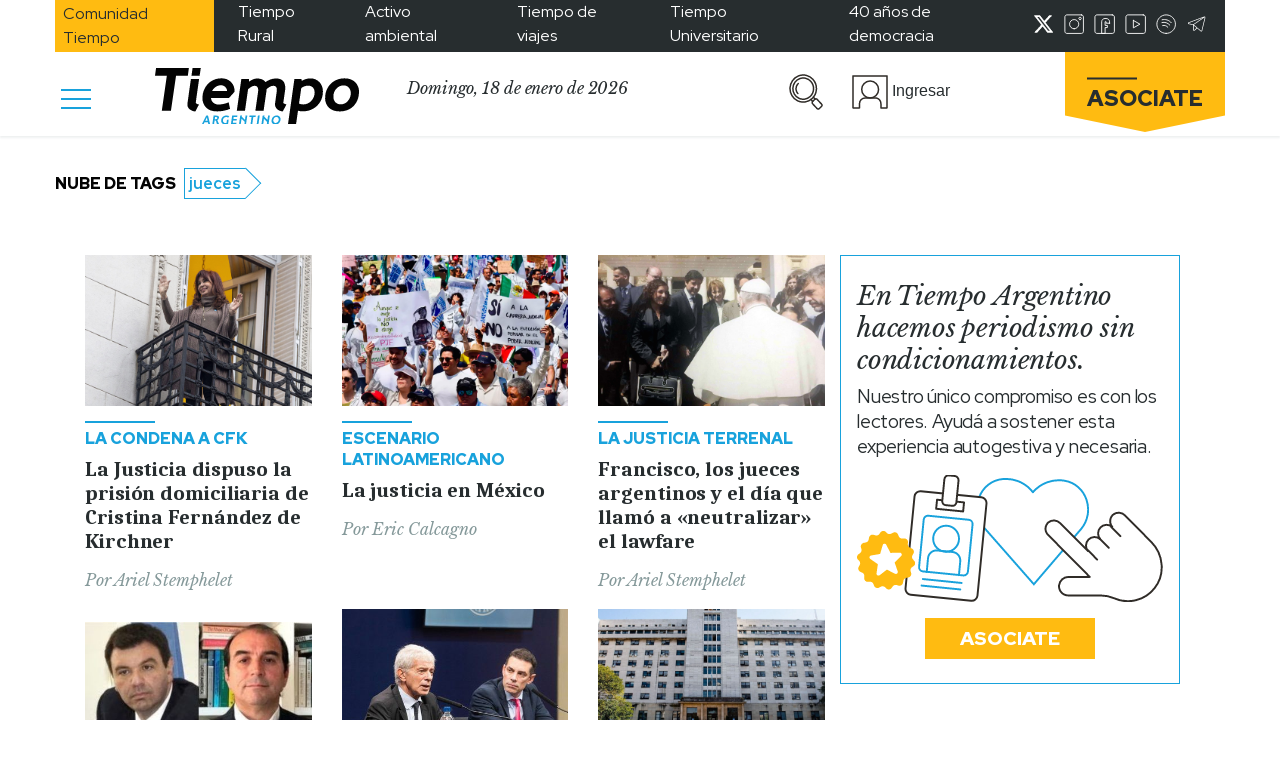

--- FILE ---
content_type: text/html; charset=utf-8
request_url: https://www.google.com/recaptcha/api2/aframe
body_size: 265
content:
<!DOCTYPE HTML><html><head><meta http-equiv="content-type" content="text/html; charset=UTF-8"></head><body><script nonce="wceo1zbuSV5Fc8g5AKwQuQ">/** Anti-fraud and anti-abuse applications only. See google.com/recaptcha */ try{var clients={'sodar':'https://pagead2.googlesyndication.com/pagead/sodar?'};window.addEventListener("message",function(a){try{if(a.source===window.parent){var b=JSON.parse(a.data);var c=clients[b['id']];if(c){var d=document.createElement('img');d.src=c+b['params']+'&rc='+(localStorage.getItem("rc::a")?sessionStorage.getItem("rc::b"):"");window.document.body.appendChild(d);sessionStorage.setItem("rc::e",parseInt(sessionStorage.getItem("rc::e")||0)+1);localStorage.setItem("rc::h",'1768755780011');}}}catch(b){}});window.parent.postMessage("_grecaptcha_ready", "*");}catch(b){}</script></body></html>

--- FILE ---
content_type: text/css
request_url: https://www.tiempoar.com.ar/wp-content/themes/tiempo-argentino/css/src/partes/micrositio.css
body_size: 1715
content:
:root {
  --ta-celeste: #16a1dc;
  --ta-gris-fondos: #ebf1f2;
  --ta-gris-imagen: #ebebeb;
  --ta-celeste-fondos: #ebf7fe;
  --ta-negro-texto: #252b2d;
  --ta-gris-subtexto: #849899;
  --ta-socios: #ffbb0f;
  --ta-socios-fondos: #ffe7a9;
  --ta-socios-fondos2: #fff4d8;
  --ta-espectaculos: #ce0d54;
  --ta-espectaculos-bg: #f9f2f6;
  --ta-cultura: #48b1a7;
  --ta-cultura-bg: #e0fbf9;
  --ta-deportes: #ee813c;
  --ta-deportes-bg: #fff3ec;
  --ta-ambiental: #5e852a;
  --ta-ambiental-bg: #f4f8ee;
  --ta-habitat: #ba5749;
  --ta-habitat-bg: #fff4f3;
  --ta-medios: #5d9dd6;
  --ta-medios-bg: #f3f9ff;
  --ta-malvinas: #0076bf;
}

@keyframes fadeIn {
  0% {
    opacity: 0;
  }
  100% {
    opacity: 1;
  }
}
.header-sticky-micrositio {
  display: none;
}
.header-sticky-micrositio.sticky {
  display: block;
  position: sticky;
  top: 0;
  width: 100%;
  background-color: white;
  z-index: 15;
  opacity: 1;
  animation-name: fadeIn;
  animation-timing-function: ease-in;
  animation-duration: 100ms;
}
.header-sticky-micrositio .header-content {
  padding: 5px 0;
}

.asociate-banner-micrositio {
  max-width: 35%;
}
.asociate-banner-micrositio .asociate-banner-content {
  top: 0;
  left: 0;
  transform: none;
}
.asociate-banner-micrositio .asociate-banner-content p {
  font-family: "Libre Baskerville";
  font-style: italic;
  font-weight: 400;
  font-size: 20px;
  text-decoration: underline;
}
.asociate-banner-micrositio .banner {
  max-width: 80%;
  margin: 0 auto;
}
.asociate-banner-micrositio .banner p {
  font-family: "Libre Baskerville";
  font-style: italic;
  font-weight: 400;
  margin: 0;
  font-size: 20px;
  line-height: 25px;
  letter-spacing: -0.2px;
}

.banner-micrositio {
  background-color: var(--ta-gris-fondos);
  box-shadow: 4px 4px 10px rgba(132, 152, 153, 0.4);
}
.banner-micrositio.sticky {
  width: 70%;
  box-shadow: none;
  background-color: transparent;
}
.banner-micrositio.sticky .topic-tag {
  height: 100%;
}
.banner-micrositio.sticky .topic-tag .content {
  width: 100%;
  height: 41.5px;
}
.banner-micrositio.sticky .topic-tag .content .hamburger-menu button span {
  background-color: white;
}
.banner-micrositio.sticky .topic-tag .content .title {
  text-align: left;
  margin-left: 10px;
}
.banner-micrositio.sticky .topic-tag .content .title h2 {
  margin: 0;
  font-size: 17px;
  text-transform: initial;
}
.banner-micrositio.sticky .topic-tag .triangle-right {
  width: 33.6px;
  height: 29.6px;
  transform: rotate(45deg) translate(-10.8px, 11px);
}
.banner-micrositio .topic-tag .content {
  font-family: "Caladea";
  font-style: normal;
  font-weight: 700;
  border-right: 1px solid transparent;
  font-size: 27px;
  height: 35px;
  letter-spacing: -1px;
  line-height: 31px;
  text-align: center;
  text-transform: uppercase;
  width: 80%;
  color: white;
  z-index: 10;
}
.banner-micrositio .topic-tag .content a:hover {
  color: #fff;
  text-decoration-color: #fff;
}
.banner-micrositio .topic-tag .content p {
  margin: 0;
  color: #fff;
  text-decoration-color: #fff;
}
.banner-micrositio .topic-tag .triangle-left,
.banner-micrositio .topic-tag .triangle-right {
  content: "";
  background-color: transparent;
  bottom: 0;
  width: 24.6px;
  height: 24.6px;
  transform: rotate(45deg) translate(-5.5px, 12px);
}
.banner-micrositio .topic-tag .triangle-left {
  transform: rotate(225deg) translate(-12.5px, 5px);
}

.slider-micrositio .carousel .carousel-item .carousel-caption {
  left: 5%;
  right: 5%;
}
.slider-micrositio .carousel .carousel-item .carousel-caption .separator {
  margin-top: 0;
}
.slider-micrositio .carousel .carousel-item .carousel-caption .category-title h4 {
  font-size: 12px;
  font-family: "Red Hat Display";
  font-style: normal;
  font-weight: 900;
}
.slider-micrositio .carousel .carousel-item .carousel-caption .title p {
  font-family: "Caladea";
  font-style: normal;
  font-weight: 700;
  font-size: 20px;
  letter-spacing: -0.5px;
  line-height: 22.5px;
}
.slider-micrositio .carousel .carousel-item .carousel-caption .author p {
  font-family: "Libre Baskerville";
  font-style: italic;
  font-weight: 400;
  font-size: 12px;
  line-height: 15px;
  color: var(--ta-gris-subtexto);
}
.slider-micrositio .carousel .carousel-indicators {
  z-index: 10;
}
.slider-micrositio .carousel .carousel-indicators li {
  width: 31px;
  height: 31px;
  text-indent: unset;
  background-color: transparent;
  border: 1px solid var(--ta-gris-subtexto);
}
.slider-micrositio .carousel .carousel-indicators li p {
  margin: 0;
  font-size: 19px;
  line-height: 25px;
  font-family: "Red Hat Display";
  font-style: normal;
  font-weight: 400;
}
.slider-micrositio .carousel .carousel-indicators li.active {
  /* background-color: var(--ta-negro-texto);
  color: white; */
  color: var(--ta-negro-texto);
  background-color: #fff;
  border: none;
}
.slider-micrositio .carousel .carousel-indicators li.active p {
  font-family: "Red Hat Display";
  font-style: normal;
  font-weight: 900;
}

@media (min-width: 400px) {
  .header-sticky-micrositio {
    display: none;
  }
  .header-sticky-micrositio.sticky {
    display: block;
    position: sticky;
    top: 0;
    width: 100%;
    background-color: white;
    z-index: 15;
    opacity: 1;
    animation-name: fadeIn;
    animation-timing-function: ease-in;
    animation-duration: 100ms;
  }
  .header-sticky-micrositio .banner-micrositio {
    background-color: var(--ta-gris-fondos);
    box-shadow: 4px 4px 10px rgba(132, 152, 153, 0.4);
  }
  .header-sticky-micrositio .banner-micrositio.sticky {
    width: 70%;
    box-shadow: none;
    background-color: transparent;
  }
  .header-sticky-micrositio .banner-micrositio.sticky .topic-tag {
    height: 100%;
  }
  .header-sticky-micrositio .banner-micrositio.sticky .topic-tag .content {
    width: 100%;
    height: 52.5px;
  }
  .header-sticky-micrositio .banner-micrositio.sticky .topic-tag .content .hamburger-menu button span {
    background-color: white;
  }
  .header-sticky-micrositio .banner-micrositio.sticky .topic-tag .content .title h2 {
    font-size: 25px;
    line-height: 23px;
  }
  .header-sticky-micrositio .banner-micrositio.sticky .topic-tag .triangle-right,
.header-sticky-micrositio .banner-micrositio.sticky .topic-tag .triangle-left {
    width: 40.6px;
    height: 36.6px;
    transform: rotate(45deg) translate(-11.8px, 13px);
  }
}
@media (min-width: 768px) {
  .slider-micrositio .carousel {
    position: relative;
  }
  .slider-micrositio .carousel .carousel-item {
    height: 400px;
  }
  .slider-micrositio .carousel .carousel-item .img-container {
    height: 100%;
  }
  .slider-micrositio .carousel .carousel-item .img-container img {
    position: absolute;
    object-fit: cover;
    top: 50%;
    left: 50%;
    transform: translate(-50%, -50%);
    min-height: 400px;
  }
  .slider-micrositio .carousel .carousel-item .img-container .overlay {
    width: 100%;
    height: 100%;
    background: linear-gradient(180deg, rgba(46, 42, 38, 0) 49.04%, #252b2d 86.07%);
    position: relative;
  }
  .slider-micrositio .carousel .carousel-item .carousel-caption {
    position: absolute;
  }
  .slider-micrositio .carousel .carousel-item .carousel-caption a {
    text-decoration-color: #fff !important;
    color: #fff !important;
  }
  .slider-micrositio .carousel .carousel-item .carousel-caption .separator {
    background-color: #f4f8ee;
  }
  .slider-micrositio .carousel .carousel-item .carousel-caption .category-title h4,
.slider-micrositio .carousel .carousel-item .carousel-caption .category-title p,
.slider-micrositio .carousel .carousel-item .carousel-caption .title h4,
.slider-micrositio .carousel .carousel-item .carousel-caption .title p,
.slider-micrositio .carousel .carousel-item .carousel-caption .author h4,
.slider-micrositio .carousel .carousel-item .carousel-caption .author p {
    color: white;
  }
  .slider-micrositio .carousel .carousel-indicators {
    position: absolute;
  }
  .slider-micrositio .carousel .carousel-indicators li p {
    color: var(--ta-gris-subtexto);
  }
  .slider-micrositio .carousel .carousel-indicators li.active {
    background-color: white;
  }
  .slider-micrositio .carousel .carousel-indicators li.active p {
    color: var(--ta-negro-texto);
  }
}
@media (min-width: 992px) {
  .header-sticky-micrositio.sticky {
    background-color: var(--ta-gris-fondos);
  }
  .header-sticky-micrositio.sticky .hamburger-and-logo {
    flex: 1;
  }
  .header-sticky-micrositio.sticky .hamburger-and-logo .hamburger-menu button span {
    background-color: var(--ta-negro-texto);
  }
  .header-sticky-micrositio.sticky .banner-micrositio {
    flex: 2;
    box-shadow: none;
  }
  .header-sticky-micrositio.sticky .banner-micrositio .topic-tag .content {
    height: 50px;
  }
  .header-sticky-micrositio.sticky .banner-micrositio .topic-tag .content p {
    margin: 0;
  }
  .header-sticky-micrositio.sticky .banner-micrositio .topic-tag .triangle-right,
.header-sticky-micrositio.sticky .banner-micrositio .topic-tag .triangle-left {
    width: 35.6px;
    height: 35.6px;
    transform: rotate(45deg) translate(-7.5px, 17px);
  }
  .header-sticky-micrositio.sticky .banner-micrositio .topic-tag .triangle-left {
    transform: rotate(225deg) translate(-18.5px, 8px);
  }
  .header-sticky-micrositio.sticky .search-and-profile {
    flex: 1;
  }

  .asociate-banner-micrositio .banner {
    max-width: 90%;
  }
  .asociate-banner-micrositio .banner p {
    font-size: 26px;
    line-height: 32px;
  }

  .header-micrositio .header-content .search-and-profile {
    flex: 1;
  }
  .header-micrositio .banner-micrositio .topic-tag {
    /* max-width: 50%; */
    margin: 0 auto;
    max-width: 1170px;
    width: 100%;
  }
  .header-micrositio .banner-micrositio .topic-tag .content {
    height: 50px;
    width: 100%;
  }
  .header-micrositio .banner-micrositio .topic-tag .triangle-right,
.header-micrositio .banner-micrositio .topic-tag .triangle-left {
    width: 35.6px;
    height: 35.6px;
    transform: rotate(45deg) translate(-7.5px, 17px);
    display: none;
  }
  .header-micrositio .banner-micrositio .topic-tag .triangle-left {
    transform: rotate(225deg) translate(-18.5px, 8px);
  }

  .slider-micrositio .carousel .carousel-item {
    height: 600px;
  }
  .slider-micrositio .carousel .carousel-item .img-container {
    height: 100%;
  }
  .slider-micrositio .carousel .carousel-item .img-container img {
    position: absolute;
    object-fit: cover;
    top: 50%;
    left: 50%;
    transform: translate(-50%, -50%);
    min-height: 600px;
  }
  .slider-micrositio .carousel .carousel-item .carousel-caption .category-title h4,
.slider-micrositio .carousel .carousel-item .carousel-caption .category-title p,
.slider-micrositio .carousel .carousel-item .carousel-caption .author h4,
.slider-micrositio .carousel .carousel-item .carousel-caption .author p {
    font-size: 16px;
    line-height: 20px;
  }
  .slider-micrositio .carousel .carousel-item .carousel-caption .title p {
    font-size: 39px;
    line-height: 45px;
  }
}
@media (min-width: 1200px) {
  .asociate-banner-micrositio .banner {
    display: flex;
    justify-content: center;
  }
}

.\32 0historias .triangle-left, .\32 0historias .triangle-right, .\32 0historias .banner-micrositio .content{
  background-color: var(--gray-dark) !important;
}

.\32 0historias .category-title h4 {color: var(--gray-dark);}

@media(max-width:600px){
  .\32 0historias .banner-micrositio .topic-tag .content {
    display: -webkit-box !important;line-height: 34px;overflow: hidden;
  }
  .slider-micrositio .carousel .carousel-item .carousel-caption .author p a {
    color: var(--ta-gris-subtexto) !important;
  }
}

.malvinas .triangle-left, .malvinas .triangle-right, .malvinas .banner-micrositio .content{
  background-color: var(--ta-malvinas) !important;
}

.malvinas .category-title h4 {color: var(--ta-malvinas);}

/*# sourceMappingURL=micrositio.css.map */


--- FILE ---
content_type: application/javascript; charset=utf-8
request_url: https://fundingchoicesmessages.google.com/f/AGSKWxXy0Qm6ni1n5eOvu9pwcpcTnNuRzQZh2Ey1QDhEmPKDRHIz-6Tu6K7CSUaL5VBZQBNP_tZECBL0TKZbYjKWIAdA0NN5_el8IPIw7UK1Yihp7VZmts4VTFg4awLpH9vp31p3dCXk5JAqOq7Coq_E15mn_e3IAfb3ci0D6IKsR_dHemfuu-BDja4YwjHU/_/ad_script./skybar_ad./adiframeanchor.&jumpstartadformat=/sliderad3.
body_size: -1290
content:
window['b8646fb8-b58d-4eb9-bcd2-8267eeb5d8d4'] = true;

--- FILE ---
content_type: image/svg+xml
request_url: https://www.tiempoar.com.ar/wp-content/themes/tiempo-argentino/markup/assets/images/twitter-grey-icon.svg
body_size: -140
content:
<svg width="29" height="26" viewBox="0 0 29 26" fill="none" xmlns="http://www.w3.org/2000/svg">
<path d="M1 20.3855C1 20.3855 8.902 27.3613 18.4771 22.6542C26.4177 18.7426 24.9119 8.61134 24.9119 8.61134L27.8333 5.61239H25.3495L27.5631 3.3045L23.8823 4.15203C23.8823 4.15203 21.3084 -0.176884 16.9713 1.80503C13.0332 3.57832 14.3974 8.32448 14.3974 8.32448C14.3974 8.32448 7.80807 11.4277 2.15827 4.21723C1.73207 5.35042 1.76316 6.60802 2.24481 7.71818C2.72646 8.82834 3.61998 9.70187 4.73221 10.1499H1.79792C1.79792 10.1499 1.66922 12.5491 5.65883 14.0616H2.67306C3.19304 15.2322 4.09459 16.1859 5.22641 16.7628C6.35824 17.3398 7.65148 17.5047 8.88913 17.2301C8.88913 17.2301 8.07834 20.568 1 20.3855Z" class="redes-stroke" stroke="#849899" stroke-width="1.5" stroke-linecap="round" stroke-linejoin="round"/>
</svg>


--- FILE ---
content_type: application/javascript
request_url: https://www.tiempoar.com.ar/wp-includes/js/dist/compose.min.js?ver=058697a4c5024045c81954f411ff6dba
body_size: 11434
content:
/*! This file is auto-generated */
this.wp=this.wp||{},this.wp.compose=function(e){var t={};function n(r){if(t[r])return t[r].exports;var o=t[r]={i:r,l:!1,exports:{}};return e[r].call(o.exports,o,o.exports,n),o.l=!0,o.exports}return n.m=e,n.c=t,n.d=function(e,t,r){n.o(e,t)||Object.defineProperty(e,t,{enumerable:!0,get:r})},n.r=function(e){"undefined"!=typeof Symbol&&Symbol.toStringTag&&Object.defineProperty(e,Symbol.toStringTag,{value:"Module"}),Object.defineProperty(e,"__esModule",{value:!0})},n.t=function(e,t){if(1&t&&(e=n(e)),8&t)return e;if(4&t&&"object"==typeof e&&e&&e.__esModule)return e;var r=Object.create(null);if(n.r(r),Object.defineProperty(r,"default",{enumerable:!0,value:e}),2&t&&"string"!=typeof e)for(var o in e)n.d(r,o,function(t){return e[t]}.bind(null,o));return r},n.n=function(e){var t=e&&e.__esModule?function(){return e.default}:function(){return e};return n.d(t,"a",t),t},n.o=function(e,t){return Object.prototype.hasOwnProperty.call(e,t)},n.p="",n(n.s="PD33")}({"1CF3":function(e,t){e.exports=window.wp.dom},GRId:function(e,t){e.exports=window.wp.element},NMb1:function(e,t){e.exports=window.wp.deprecated},PD33:function(e,t,n){"use strict";n.r(t),n.d(t,"createHigherOrderComponent",(function(){return o})),n.d(t,"compose",(function(){return i})),n.d(t,"ifCondition",(function(){return c})),n.d(t,"pure",(function(){return l})),n.d(t,"withGlobalEvents",(function(){return v})),n.d(t,"withInstanceId",(function(){return g})),n.d(t,"withSafeTimeout",(function(){return E})),n.d(t,"withState",(function(){return w})),n.d(t,"useConstrainedTabbing",(function(){return T})),n.d(t,"useCopyOnClick",(function(){return C})),n.d(t,"useCopyToClipboard",(function(){return D})),n.d(t,"__experimentalUseDialog",(function(){return N})),n.d(t,"__experimentalUseDisabled",(function(){return H})),n.d(t,"__experimentalUseDragging",(function(){return q})),n.d(t,"useFocusOnMount",(function(){return R})),n.d(t,"__experimentalUseFocusOutside",(function(){return P})),n.d(t,"useFocusReturn",(function(){return _})),n.d(t,"useInstanceId",(function(){return y})),n.d(t,"useIsomorphicLayoutEffect",(function(){return U})),n.d(t,"useKeyboardShortcut",(function(){return V})),n.d(t,"useMediaQuery",(function(){return W})),n.d(t,"usePrevious",(function(){return $})),n.d(t,"useReducedMotion",(function(){return B})),n.d(t,"useViewportMatch",(function(){return ee})),n.d(t,"useResizeObserver",(function(){return ne})),n.d(t,"useAsyncList",(function(){return ie})),n.d(t,"useWarnOnChange",(function(){return ue})),n.d(t,"useDebounce",(function(){return se})),n.d(t,"useThrottle",(function(){return ae})),n.d(t,"useMergeRefs",(function(){return I})),n.d(t,"useRefEffect",(function(){return j})),n.d(t,"__experimentalUseDropZone",(function(){return fe})),n.d(t,"useFocusableIframe",(function(){return de})),n.d(t,"__experimentalUseFixedWindowList",(function(){return pe}));var r=n("YLtl");var o=function(e,t){return n=>{const o=e(n),i=n.displayName||n.name||"Component";return o.displayName=`${Object(r.upperFirst)(Object(r.camelCase)(t))}(${i})`,o}},i=r.flowRight,u=n("GRId");var c=e=>o(t=>n=>e(n)?Object(u.createElement)(t,n):null,"ifCondition"),s=n("rl8x"),a=n.n(s);var l=o(e=>e.prototype instanceof u.Component?class extends e{shouldComponentUpdate(e,t){return!a()(e,this.props)||!a()(t,this.state)}}:class extends u.Component{shouldComponentUpdate(e){return!a()(e,this.props)}render(){return Object(u.createElement)(e,this.props)}},"pure"),f=n("wx14"),d=n("NMb1"),p=n.n(d);const h=new class{constructor(){this.listeners={},this.handleEvent=this.handleEvent.bind(this)}add(e,t){this.listeners[e]||(window.addEventListener(e,this.handleEvent),this.listeners[e]=[]),this.listeners[e].push(t)}remove(e,t){this.listeners[e]=Object(r.without)(this.listeners[e],t),this.listeners[e].length||(window.removeEventListener(e,this.handleEvent),delete this.listeners[e])}handleEvent(e){Object(r.forEach)(this.listeners[e.type],t=>{t.handleEvent(e)})}};function v(e){return p()("wp.compose.withGlobalEvents",{since:"5.7",alternative:"useEffect"}),o(t=>{class n extends u.Component{constructor(e){super(e),this.handleEvent=this.handleEvent.bind(this),this.handleRef=this.handleRef.bind(this)}componentDidMount(){Object(r.forEach)(e,(e,t)=>{h.add(t,this)})}componentWillUnmount(){Object(r.forEach)(e,(e,t)=>{h.remove(t,this)})}handleEvent(t){const n=e[t.type];"function"==typeof this.wrappedRef[n]&&this.wrappedRef[n](t)}handleRef(e){this.wrappedRef=e,this.props.forwardedRef&&this.props.forwardedRef(e)}render(){return Object(u.createElement)(t,Object(f.a)({},this.props.ownProps,{ref:this.handleRef}))}}return Object(u.forwardRef)((e,t)=>Object(u.createElement)(n,{ownProps:e,forwardedRef:t}))},"withGlobalEvents")}const m=new WeakMap;function b(e){const t=m.get(e)||0;return m.set(e,t+1),t}function y(e,t){let n=arguments.length>2&&void 0!==arguments[2]?arguments[2]:"";return Object(u.useMemo)(()=>{if(n)return n;const r=b(e);return t?`${t}-${r}`:r},[e])}var g=o(e=>t=>{const n=y(e);return Object(u.createElement)(e,Object(f.a)({},t,{instanceId:n}))},"withInstanceId");var E=o(e=>class extends u.Component{constructor(e){super(e),this.timeouts=[],this.setTimeout=this.setTimeout.bind(this),this.clearTimeout=this.clearTimeout.bind(this)}componentWillUnmount(){this.timeouts.forEach(clearTimeout)}setTimeout(e,t){const n=setTimeout(()=>{e(),this.clearTimeout(n)},t);return this.timeouts.push(n),n}clearTimeout(e){clearTimeout(e),this.timeouts=Object(r.without)(this.timeouts,e)}render(){const t={...this.props,setTimeout:this.setTimeout,clearTimeout:this.clearTimeout};return Object(u.createElement)(e,t)}},"withSafeTimeout");function w(){let e=arguments.length>0&&void 0!==arguments[0]?arguments[0]:{};return p()("wp.compose.withState",{alternative:"wp.element.useState"}),o(t=>class extends u.Component{constructor(t){super(t),this.setState=this.setState.bind(this),this.state=e}render(){return Object(u.createElement)(t,Object(f.a)({},this.props,this.state,{setState:this.setState}))}},"withState")}var O=n("RxS6"),k=n("1CF3");function j(e,t){const n=Object(u.useRef)();return Object(u.useCallback)(t=>{t?n.current=e(t):n.current&&n.current()},t)}var T=function(){return j(e=>{let t;function n(n){const{keyCode:r,shiftKey:o,target:i}=n;if(r!==O.TAB)return;const u=o?"findPrevious":"findNext",c=k.focus.tabbable[u](i)||null;if(e.contains(c))return;const s=o?"append":"prepend",{ownerDocument:a}=e,l=a.createElement("div");l.tabIndex=-1,e[s](l),l.focus(),t=setTimeout(()=>e.removeChild(l))}return e.addEventListener("keydown",n),()=>{e.removeEventListener("keydown",n),clearTimeout(t)}},[])},x=n("sxGJ"),S=n.n(x);function C(e,t){let n=arguments.length>2&&void 0!==arguments[2]?arguments[2]:4e3;p()("wp.compose.useCopyOnClick",{since:"10.3",plugin:"Gutenberg",alternative:"wp.compose.useCopyToClipboard"});const r=Object(u.useRef)(),[o,i]=Object(u.useState)(!1);return Object(u.useEffect)(()=>{let o;if(e.current)return r.current=new S.a(e.current,{text:()=>"function"==typeof t?t():t}),r.current.on("success",e=>{let{clearSelection:t,trigger:r}=e;t(),r&&r.focus(),n&&(i(!0),clearTimeout(o),o=setTimeout(()=>i(!1),n))}),()=>{r.current&&r.current.destroy(),clearTimeout(o)}},[t,n,i]),o}function L(e){const t=Object(u.useRef)(e);return t.current=e,t}function D(e,t){const n=L(e),r=L(t);return j(e=>{const t=new S.a(e,{text:()=>"function"==typeof n.current?n.current():n.current||""});return t.on("success",t=>{let{clearSelection:n}=t;n(),e.focus(),r.current&&r.current()}),()=>{t.destroy()}},[])}function R(){let e=arguments.length>0&&void 0!==arguments[0]?arguments[0]:"firstElement";const t=Object(u.useRef)(e);return Object(u.useEffect)(()=>{t.current=e},[e]),Object(u.useCallback)(e=>{var n,r;if(!e||!1===t.current)return;if(e.contains(null!==(n=null===(r=e.ownerDocument)||void 0===r?void 0:r.activeElement)&&void 0!==n?n:null))return;let o=e;if("firstElement"===t.current){const t=k.focus.tabbable.find(e)[0];t&&(o=t)}o.focus()},[])}var _=function(e){const t=Object(u.useRef)(null),n=Object(u.useRef)(null),r=Object(u.useRef)(e);return Object(u.useEffect)(()=>{r.current=e},[e]),Object(u.useCallback)(e=>{if(e){if(t.current=e,n.current)return;n.current=e.ownerDocument.activeElement}else if(n.current){var o,i,u;const e=null===(o=t.current)||void 0===o?void 0:o.contains(null===(i=t.current)||void 0===i?void 0:i.ownerDocument.activeElement);if(null!==(u=t.current)&&void 0!==u&&u.isConnected&&!e)return;var c;if(r.current)r.current();else null===(c=n.current)||void 0===c||c.focus()}},[])};const M=["button","submit"];function P(e){const t=Object(u.useRef)(e);Object(u.useEffect)(()=>{t.current=e},[e]);const n=Object(u.useRef)(!1),o=Object(u.useRef)(),i=Object(u.useCallback)(()=>{clearTimeout(o.current)},[]);Object(u.useEffect)(()=>()=>i(),[]),Object(u.useEffect)(()=>{e||i()},[e,i]);const c=Object(u.useCallback)(e=>{const{type:t,target:o}=e;Object(r.includes)(["mouseup","touchend"],t)?n.current=!1:function(e){if(!(e instanceof window.HTMLElement))return!1;switch(e.nodeName){case"A":case"BUTTON":return!0;case"INPUT":return Object(r.includes)(M,e.type)}return!1}(o)&&(n.current=!0)},[]),s=Object(u.useCallback)(e=>{e.persist(),n.current||(o.current=setTimeout(()=>{document.hasFocus()?"function"==typeof t.current&&t.current(e):e.preventDefault()},0))},[]);return{onFocus:i,onMouseDown:c,onMouseUp:c,onTouchStart:c,onTouchEnd:c,onBlur:s}}function A(e,t){"function"==typeof e?e(t):e&&e.hasOwnProperty("current")&&(e.current=t)}function I(e){const t=Object(u.useRef)(),n=Object(u.useRef)(!1),r=Object(u.useRef)([]),o=Object(u.useRef)(e);return o.current=e,Object(u.useLayoutEffect)(()=>{!1===n.current&&e.forEach((e,n)=>{const o=r.current[n];e!==o&&(A(o,null),A(e,t.current))}),r.current=e},e),Object(u.useLayoutEffect)(()=>{n.current=!1}),Object(u.useCallback)(e=>{A(t,e),n.current=!0;const i=e?o.current:r.current;for(const t of i)A(t,e)},[])}var N=function(e){const t=Object(u.useRef)();Object(u.useEffect)(()=>{t.current=e},Object.values(e));const n=T(),r=R(e.focusOnMount),o=_(),i=P(e=>{var n,r;null!==(n=t.current)&&void 0!==n&&n.__unstableOnClose?t.current.__unstableOnClose("focus-outside",e):null!==(r=t.current)&&void 0!==r&&r.onClose&&t.current.onClose()}),c=Object(u.useCallback)(e=>{e&&e.addEventListener("keydown",e=>{var n;e.keyCode===O.ESCAPE&&!e.defaultPrevented&&null!==(n=t.current)&&void 0!==n&&n.onClose&&(e.preventDefault(),t.current.onClose())})},[]);return[I([!1!==e.focusOnMount?n:null,!1!==e.focusOnMount?o:null,!1!==e.focusOnMount?r:null,c]),{...i,tabIndex:"-1"}]};const F=["BUTTON","FIELDSET","INPUT","OPTGROUP","OPTION","SELECT","TEXTAREA"];function H(){const e=Object(u.useRef)(null),t=()=>{e.current&&k.focus.focusable.find(e.current).forEach(e=>{Object(r.includes)(F,e.nodeName)&&e.setAttribute("disabled",""),"A"===e.nodeName&&e.setAttribute("tabindex","-1");const t=e.getAttribute("tabindex");null!==t&&"-1"!==t&&e.removeAttribute("tabindex"),e.hasAttribute("contenteditable")&&e.setAttribute("contenteditable","false")})},n=Object(u.useCallback)(Object(r.debounce)(t,void 0,{leading:!0}),[]);return Object(u.useLayoutEffect)(()=>{let r;return t(),e.current&&(r=new window.MutationObserver(n),r.observe(e.current,{childList:!0,attributes:!0,subtree:!0})),()=>{r&&r.disconnect(),n.cancel()}},[]),e}var U="undefined"!=typeof window?u.useLayoutEffect:u.useEffect;function q(e){let{onDragStart:t,onDragMove:n,onDragEnd:r}=e;const[o,i]=Object(u.useState)(!1),c=Object(u.useRef)({onDragStart:t,onDragMove:n,onDragEnd:r});U(()=>{c.current.onDragStart=t,c.current.onDragMove=n,c.current.onDragEnd=r},[t,n,r]);const s=Object(u.useCallback)(e=>c.current.onDragMove&&c.current.onDragMove(e),[]),a=Object(u.useCallback)(e=>{c.current.onDragEnd&&c.current.onDragEnd(e),document.removeEventListener("mousemove",s),document.removeEventListener("mouseup",a),i(!1)},[]),l=Object(u.useCallback)(e=>{c.current.onDragStart&&c.current.onDragStart(e),document.addEventListener("mousemove",s),document.addEventListener("mouseup",a),i(!0)},[]);return Object(u.useEffect)(()=>()=>{o&&(document.removeEventListener("mousemove",s),document.removeEventListener("mouseup",a))},[o]),{startDrag:l,endDrag:a,isDragging:o}}var z=n("imBb"),G=n.n(z);n("VcSt");function K(){let e=arguments.length>0&&void 0!==arguments[0]?arguments[0]:window;const{platform:t}=e.navigator;return-1!==t.indexOf("Mac")||Object(r.includes)(["iPad","iPhone"],t)}var V=function(e,t){let{bindGlobal:n=!1,eventName:o="keydown",isDisabled:i=!1,target:c}=arguments.length>2&&void 0!==arguments[2]?arguments[2]:{};const s=Object(u.useRef)(t);Object(u.useEffect)(()=>{s.current=t},[t]),Object(u.useEffect)(()=>{if(i)return;const t=new G.a(c&&c.current?c.current:document);return Object(r.castArray)(e).forEach(e=>{const r=e.split("+"),i=new Set(r.filter(e=>e.length>1)),u=i.has("alt"),c=i.has("shift");if(K()&&(1===i.size&&u||2===i.size&&u&&c))throw new Error(`Cannot bind ${e}. Alt and Shift+Alt modifiers are reserved for character input.`);t[n?"bindGlobal":"bind"](e,(function(){return s.current(...arguments)}),o)}),()=>{t.reset()}},[e,n,o,c,i])};function W(e){const[t,n]=Object(u.useState)(()=>!(!e||"undefined"==typeof window||!window.matchMedia(e).matches));return Object(u.useEffect)(()=>{if(!e)return;const t=()=>n(window.matchMedia(e).matches);t();const r=window.matchMedia(e);return r.addListener(t),()=>{r.removeListener(t)}},[e]),!!e&&t}function $(e){const t=Object(u.useRef)();return Object(u.useEffect)(()=>{t.current=e},[e]),t.current}var B=()=>W("(prefers-reduced-motion: reduce)");const X={huge:1440,wide:1280,large:960,medium:782,small:600,mobile:480},Y={">=":"min-width","<":"max-width"},Z={">=":(e,t)=>t>=e,"<":(e,t)=>t<e},Q=Object(u.createContext)(null),J=function(e){let t=arguments.length>1&&void 0!==arguments[1]?arguments[1]:">=";const n=Object(u.useContext)(Q),r=!n&&`(${Y[t]}: ${X[e]}px)`,o=W(r||void 0);return n?Z[t](X[e],n):o};J.__experimentalWidthProvider=Q.Provider;var ee=J,te=n("SSiF"),ne=n.n(te).a,re=n("XI5e");function oe(e,t){const n=[];for(let r=0;r<e.length;r++){const o=e[r];if(!t.includes(o))break;n.push(o)}return n}var ie=function(e){let t=arguments.length>1&&void 0!==arguments[1]?arguments[1]:{step:1};const{step:n=1}=t,[r,o]=Object(u.useState)([]);return Object(u.useEffect)(()=>{let t=oe(e,r);t.length<n&&(t=t.concat(e.slice(t.length,n))),o(t);let i=t.length;const u=Object(re.createQueue)(),c=()=>{e.length<=i||(o(t=>[...t,...e.slice(i,i+n)]),i+=n,u.add({},c))};return u.add({},c),()=>u.reset()},[e]),r};var ue=function(e){let t=arguments.length>1&&void 0!==arguments[1]?arguments[1]:"Change detection";const n=$(e);Object.entries(null!=n?n:[]).forEach(n=>{let[r,o]=n;o!==e[r]&&console.warn(`${t}: ${r} key changed:`,o,e[r])})},ce=n("mHlH");function se(e,t,n){const o=Object(ce.a)(()=>Object(r.debounce)(e,t,n),[e,t,n]);return Object(u.useEffect)(()=>()=>o.cancel(),[o]),o}function ae(e,t,n){const o=Object(ce.a)(()=>Object(r.throttle)(e,t,n),[e,t,n]);return Object(u.useEffect)(()=>()=>o.cancel(),[o]),o}function le(e){const t=Object(u.useRef)();return t.current=e,t}function fe(e){let{isDisabled:t,onDrop:n,onDragStart:r,onDragEnter:o,onDragLeave:i,onDragEnd:u,onDragOver:c}=e;const s=le(n),a=le(r),l=le(o),f=le(i),d=le(u),p=le(c);return j(e=>{if(t)return;let n=!1;const{ownerDocument:r}=e;function o(e){n||(n=!0,r.removeEventListener("dragenter",o),r.addEventListener("dragend",v),r.addEventListener("mousemove",v),a.current&&a.current(e))}function i(t){t.preventDefault(),e.contains(t.relatedTarget)||l.current&&l.current(t)}function u(e){!e.defaultPrevented&&p.current&&p.current(e),e.preventDefault()}function c(t){(function(t){const{defaultView:n}=r;if(!(t&&n&&t instanceof n.HTMLElement&&e.contains(t)))return!1;let o=t;do{if(o.dataset.isDropZone)return o===e}while(o=o.parentElement);return!1})(t.relatedTarget)||f.current&&f.current(t)}function h(e){e.defaultPrevented||(e.preventDefault(),e.dataTransfer&&e.dataTransfer.files.length,s.current&&s.current(e),v(e))}function v(e){n&&(n=!1,r.addEventListener("dragenter",o),r.removeEventListener("dragend",v),r.removeEventListener("mousemove",v),d.current&&d.current(e))}return e.dataset.isDropZone="true",e.addEventListener("drop",h),e.addEventListener("dragenter",i),e.addEventListener("dragover",u),e.addEventListener("dragleave",c),r.addEventListener("dragenter",o),()=>{delete e.dataset.isDropZone,e.removeEventListener("drop",h),e.removeEventListener("dragenter",i),e.removeEventListener("dragover",u),e.removeEventListener("dragleave",c),r.removeEventListener("dragend",v),r.removeEventListener("mousemove",v),r.addEventListener("dragenter",o)}},[t])}function de(){return j(e=>{const{ownerDocument:t}=e;if(!t)return;const{defaultView:n}=t;if(n)return n.addEventListener("blur",r),()=>{n.removeEventListener("blur",r)};function r(){t&&t.activeElement===e&&e.focus()}},[])}function pe(e,t,n,o){var i,c;const s=null!==(i=null==o?void 0:o.initWindowSize)&&void 0!==i?i:30,a=null===(c=null==o?void 0:o.useWindowing)||void 0===c||c,[l,f]=Object(u.useState)({visibleItems:s,start:0,end:s,itemInView:e=>e>=0&&e<=s});return Object(u.useLayoutEffect)(()=>{var i,u,c,s;if(!a)return;const l=Object(k.getScrollContainer)(e.current),d=e=>{var r;if(!l)return;const i=Math.ceil(l.clientHeight/t),u=e?i:null!==(r=null==o?void 0:o.windowOverscan)&&void 0!==r?r:i,c=Math.floor(l.scrollTop/t),s=Math.max(0,c-u),a=Math.min(n-1,c+i+u);f(e=>{const t={visibleItems:i,start:s,end:a,itemInView:e=>s<=e&&e<=a};return e.start!==t.start||e.end!==t.end||e.visibleItems!==t.visibleItems?t:e})};d(!0);const p=Object(r.debounce)(()=>{d()},16);return null==l||l.addEventListener("scroll",p),null==l||null===(i=l.ownerDocument)||void 0===i||null===(u=i.defaultView)||void 0===u||u.addEventListener("resize",p),null==l||null===(c=l.ownerDocument)||void 0===c||null===(s=c.defaultView)||void 0===s||s.addEventListener("resize",p),()=>{var e,t;null==l||l.removeEventListener("scroll",p),null==l||null===(e=l.ownerDocument)||void 0===e||null===(t=e.defaultView)||void 0===t||t.removeEventListener("resize",p)}},[t,e,n]),Object(u.useLayoutEffect)(()=>{var r,o;if(!a)return;const i=Object(k.getScrollContainer)(e.current),u=e=>{switch(e.keyCode){case O.HOME:return null==i?void 0:i.scrollTo({top:0});case O.END:return null==i?void 0:i.scrollTo({top:n*t});case O.PAGEUP:return null==i?void 0:i.scrollTo({top:i.scrollTop-l.visibleItems*t});case O.PAGEDOWN:return null==i?void 0:i.scrollTo({top:i.scrollTop+l.visibleItems*t})}};return null==i||null===(r=i.ownerDocument)||void 0===r||null===(o=r.defaultView)||void 0===o||o.addEventListener("keydown",u),()=>{var e,t;null==i||null===(e=i.ownerDocument)||void 0===e||null===(t=e.defaultView)||void 0===t||t.removeEventListener("keydown",u)}},[n,t,e,l.visibleItems]),[l,f]}},RxS6:function(e,t){e.exports=window.wp.keycodes},SSiF:function(e,t,n){var r=n("cDcd"),o={display:"block",opacity:0,position:"absolute",top:0,left:0,height:"100%",width:"100%",overflow:"hidden",pointerEvents:"none",zIndex:-1},i=function(e){var t=e.onResize,n=r.useRef();return function(e,t){var n=function(){return e.current&&e.current.contentDocument&&e.current.contentDocument.defaultView};function o(){t();var e=n();e&&e.addEventListener("resize",t)}r.useEffect((function(){return n()?o():e.current&&e.current.addEventListener&&e.current.addEventListener("load",o),function(){var e=n();e&&"function"==typeof e.removeEventListener&&e.removeEventListener("resize",t)}}),[])}(n,(function(){return t(n)})),r.createElement("iframe",{style:o,src:"about:blank",ref:n,"aria-hidden":!0,tabIndex:-1,frameBorder:0})},u=function(e){return{width:null!=e?e.offsetWidth:null,height:null!=e?e.offsetHeight:null}};e.exports=function(e){void 0===e&&(e=u);var t=r.useState(e(null)),n=t[0],o=t[1],c=r.useCallback((function(t){return o(e(t.current))}),[e]);return[r.useMemo((function(){return r.createElement(i,{onResize:c})}),[c]),n]}},VcSt:function(e,t){!function(e){if(e){var t={},n=e.prototype.stopCallback;e.prototype.stopCallback=function(e,r,o,i){return!!this.paused||!t[o]&&!t[i]&&n.call(this,e,r,o)},e.prototype.bindGlobal=function(e,n,r){if(this.bind(e,n,r),e instanceof Array)for(var o=0;o<e.length;o++)t[e[o]]=!0;else t[e]=!0},e.init()}}("undefined"!=typeof Mousetrap?Mousetrap:void 0)},XI5e:function(e,t){e.exports=window.wp.priorityQueue},YLtl:function(e,t){e.exports=window.lodash},cDcd:function(e,t){e.exports=window.React},imBb:function(e,t,n){var r;!function(o,i,u){if(o){for(var c,s={8:"backspace",9:"tab",13:"enter",16:"shift",17:"ctrl",18:"alt",20:"capslock",27:"esc",32:"space",33:"pageup",34:"pagedown",35:"end",36:"home",37:"left",38:"up",39:"right",40:"down",45:"ins",46:"del",91:"meta",93:"meta",224:"meta"},a={106:"*",107:"+",109:"-",110:".",111:"/",186:";",187:"=",188:",",189:"-",190:".",191:"/",192:"`",219:"[",220:"\\",221:"]",222:"'"},l={"~":"`","!":"1","@":"2","#":"3",$:"4","%":"5","^":"6","&":"7","*":"8","(":"9",")":"0",_:"-","+":"=",":":";",'"':"'","<":",",">":".","?":"/","|":"\\"},f={option:"alt",command:"meta",return:"enter",escape:"esc",plus:"+",mod:/Mac|iPod|iPhone|iPad/.test(navigator.platform)?"meta":"ctrl"},d=1;d<20;++d)s[111+d]="f"+d;for(d=0;d<=9;++d)s[d+96]=d.toString();y.prototype.bind=function(e,t,n){return e=e instanceof Array?e:[e],this._bindMultiple.call(this,e,t,n),this},y.prototype.unbind=function(e,t){return this.bind.call(this,e,(function(){}),t)},y.prototype.trigger=function(e,t){return this._directMap[e+":"+t]&&this._directMap[e+":"+t]({},e),this},y.prototype.reset=function(){return this._callbacks={},this._directMap={},this},y.prototype.stopCallback=function(e,t){if((" "+t.className+" ").indexOf(" mousetrap ")>-1)return!1;if(function e(t,n){return null!==t&&t!==i&&(t===n||e(t.parentNode,n))}(t,this.target))return!1;if("composedPath"in e&&"function"==typeof e.composedPath){var n=e.composedPath()[0];n!==e.target&&(t=n)}return"INPUT"==t.tagName||"SELECT"==t.tagName||"TEXTAREA"==t.tagName||t.isContentEditable},y.prototype.handleKey=function(){var e=this;return e._handleKey.apply(e,arguments)},y.addKeycodes=function(e){for(var t in e)e.hasOwnProperty(t)&&(s[t]=e[t]);c=null},y.init=function(){var e=y(i);for(var t in e)"_"!==t.charAt(0)&&(y[t]=function(t){return function(){return e[t].apply(e,arguments)}}(t))},y.init(),o.Mousetrap=y,e.exports&&(e.exports=y),void 0===(r=function(){return y}.call(t,n,t,e))||(e.exports=r)}function p(e,t,n){e.addEventListener?e.addEventListener(t,n,!1):e.attachEvent("on"+t,n)}function h(e){if("keypress"==e.type){var t=String.fromCharCode(e.which);return e.shiftKey||(t=t.toLowerCase()),t}return s[e.which]?s[e.which]:a[e.which]?a[e.which]:String.fromCharCode(e.which).toLowerCase()}function v(e){return"shift"==e||"ctrl"==e||"alt"==e||"meta"==e}function m(e,t,n){return n||(n=function(){if(!c)for(var e in c={},s)e>95&&e<112||s.hasOwnProperty(e)&&(c[s[e]]=e);return c}()[e]?"keydown":"keypress"),"keypress"==n&&t.length&&(n="keydown"),n}function b(e,t){var n,r,o,i=[];for(n=function(e){return"+"===e?["+"]:(e=e.replace(/\+{2}/g,"+plus")).split("+")}(e),o=0;o<n.length;++o)r=n[o],f[r]&&(r=f[r]),t&&"keypress"!=t&&l[r]&&(r=l[r],i.push("shift")),v(r)&&i.push(r);return{key:r,modifiers:i,action:t=m(r,i,t)}}function y(e){var t=this;if(e=e||i,!(t instanceof y))return new y(e);t.target=e,t._callbacks={},t._directMap={};var n,r={},o=!1,u=!1,c=!1;function s(e){e=e||{};var t,n=!1;for(t in r)e[t]?n=!0:r[t]=0;n||(c=!1)}function a(e,n,o,i,u,c){var s,a,l,f,d=[],p=o.type;if(!t._callbacks[e])return[];for("keyup"==p&&v(e)&&(n=[e]),s=0;s<t._callbacks[e].length;++s)if(a=t._callbacks[e][s],(i||!a.seq||r[a.seq]==a.level)&&p==a.action&&("keypress"==p&&!o.metaKey&&!o.ctrlKey||(l=n,f=a.modifiers,l.sort().join(",")===f.sort().join(",")))){var h=!i&&a.combo==u,m=i&&a.seq==i&&a.level==c;(h||m)&&t._callbacks[e].splice(s,1),d.push(a)}return d}function l(e,n,r,o){t.stopCallback(n,n.target||n.srcElement,r,o)||!1===e(n,r)&&(function(e){e.preventDefault?e.preventDefault():e.returnValue=!1}(n),function(e){e.stopPropagation?e.stopPropagation():e.cancelBubble=!0}(n))}function f(e){"number"!=typeof e.which&&(e.which=e.keyCode);var n=h(e);n&&("keyup"!=e.type||o!==n?t.handleKey(n,function(e){var t=[];return e.shiftKey&&t.push("shift"),e.altKey&&t.push("alt"),e.ctrlKey&&t.push("ctrl"),e.metaKey&&t.push("meta"),t}(e),e):o=!1)}function d(e,t,i,u){function a(t){return function(){c=t,++r[e],clearTimeout(n),n=setTimeout(s,1e3)}}function f(t){l(i,t,e),"keyup"!==u&&(o=h(t)),setTimeout(s,10)}r[e]=0;for(var d=0;d<t.length;++d){var p=d+1===t.length?f:a(u||b(t[d+1]).action);m(t[d],p,u,e,d)}}function m(e,n,r,o,i){t._directMap[e+":"+r]=n;var u,c=(e=e.replace(/\s+/g," ")).split(" ");c.length>1?d(e,c,n,r):(u=b(e,r),t._callbacks[u.key]=t._callbacks[u.key]||[],a(u.key,u.modifiers,{type:u.action},o,e,i),t._callbacks[u.key][o?"unshift":"push"]({callback:n,modifiers:u.modifiers,action:u.action,seq:o,level:i,combo:e}))}t._handleKey=function(e,t,n){var r,o=a(e,t,n),i={},f=0,d=!1;for(r=0;r<o.length;++r)o[r].seq&&(f=Math.max(f,o[r].level));for(r=0;r<o.length;++r)if(o[r].seq){if(o[r].level!=f)continue;d=!0,i[o[r].seq]=1,l(o[r].callback,n,o[r].combo,o[r].seq)}else d||l(o[r].callback,n,o[r].combo);var p="keypress"==n.type&&u;n.type!=c||v(e)||p||s(i),u=d&&"keydown"==n.type},t._bindMultiple=function(e,t,n){for(var r=0;r<e.length;++r)m(e[r],t,n)},p(e,"keypress",f),p(e,"keydown",f),p(e,"keyup",f)}}("undefined"!=typeof window?window:null,"undefined"!=typeof window?document:null)},mHlH:function(e,t,n){"use strict";n.d(t,"a",(function(){return o}));var r=n("cDcd");function o(e,t){var n=Object(r.useState)((function(){return{inputs:t,result:e()}}))[0],o=Object(r.useRef)(!0),i=Object(r.useRef)(n),u=o.current||Boolean(t&&i.current.inputs&&function(e,t){if(e.length!==t.length)return!1;for(var n=0;n<e.length;n++)if(e[n]!==t[n])return!1;return!0}(t,i.current.inputs))?i.current:{inputs:t,result:e()};return Object(r.useEffect)((function(){o.current=!1,i.current=u}),[u]),u.result}},rl8x:function(e,t){e.exports=window.wp.isShallowEqual},sxGJ:function(e,t,n){
/*!
 * clipboard.js v2.0.8
 * https://clipboardjs.com/
 *
 * Licensed MIT © Zeno Rocha
 */
var r;r=function(){return function(){var e={134:function(e,t,n){"use strict";n.d(t,{default:function(){return g}});var r=n(279),o=n.n(r),i=n(370),u=n.n(i),c=n(817),s=n.n(c);function a(e){return(a="function"==typeof Symbol&&"symbol"==typeof Symbol.iterator?function(e){return typeof e}:function(e){return e&&"function"==typeof Symbol&&e.constructor===Symbol&&e!==Symbol.prototype?"symbol":typeof e})(e)}function l(e,t){for(var n=0;n<t.length;n++){var r=t[n];r.enumerable=r.enumerable||!1,r.configurable=!0,"value"in r&&(r.writable=!0),Object.defineProperty(e,r.key,r)}}var f=function(){function e(t){!function(e,t){if(!(e instanceof t))throw new TypeError("Cannot call a class as a function")}(this,e),this.resolveOptions(t),this.initSelection()}var t,n,r;return t=e,(n=[{key:"resolveOptions",value:function(){var e=arguments.length>0&&void 0!==arguments[0]?arguments[0]:{};this.action=e.action,this.container=e.container,this.emitter=e.emitter,this.target=e.target,this.text=e.text,this.trigger=e.trigger,this.selectedText=""}},{key:"initSelection",value:function(){this.text?this.selectFake():this.target&&this.selectTarget()}},{key:"createFakeElement",value:function(){var e="rtl"===document.documentElement.getAttribute("dir");this.fakeElem=document.createElement("textarea"),this.fakeElem.style.fontSize="12pt",this.fakeElem.style.border="0",this.fakeElem.style.padding="0",this.fakeElem.style.margin="0",this.fakeElem.style.position="absolute",this.fakeElem.style[e?"right":"left"]="-9999px";var t=window.pageYOffset||document.documentElement.scrollTop;return this.fakeElem.style.top="".concat(t,"px"),this.fakeElem.setAttribute("readonly",""),this.fakeElem.value=this.text,this.fakeElem}},{key:"selectFake",value:function(){var e=this,t=this.createFakeElement();this.fakeHandlerCallback=function(){return e.removeFake()},this.fakeHandler=this.container.addEventListener("click",this.fakeHandlerCallback)||!0,this.container.appendChild(t),this.selectedText=s()(t),this.copyText(),this.removeFake()}},{key:"removeFake",value:function(){this.fakeHandler&&(this.container.removeEventListener("click",this.fakeHandlerCallback),this.fakeHandler=null,this.fakeHandlerCallback=null),this.fakeElem&&(this.container.removeChild(this.fakeElem),this.fakeElem=null)}},{key:"selectTarget",value:function(){this.selectedText=s()(this.target),this.copyText()}},{key:"copyText",value:function(){var e;try{e=document.execCommand(this.action)}catch(t){e=!1}this.handleResult(e)}},{key:"handleResult",value:function(e){this.emitter.emit(e?"success":"error",{action:this.action,text:this.selectedText,trigger:this.trigger,clearSelection:this.clearSelection.bind(this)})}},{key:"clearSelection",value:function(){this.trigger&&this.trigger.focus(),document.activeElement.blur(),window.getSelection().removeAllRanges()}},{key:"destroy",value:function(){this.removeFake()}},{key:"action",set:function(){var e=arguments.length>0&&void 0!==arguments[0]?arguments[0]:"copy";if(this._action=e,"copy"!==this._action&&"cut"!==this._action)throw new Error('Invalid "action" value, use either "copy" or "cut"')},get:function(){return this._action}},{key:"target",set:function(e){if(void 0!==e){if(!e||"object"!==a(e)||1!==e.nodeType)throw new Error('Invalid "target" value, use a valid Element');if("copy"===this.action&&e.hasAttribute("disabled"))throw new Error('Invalid "target" attribute. Please use "readonly" instead of "disabled" attribute');if("cut"===this.action&&(e.hasAttribute("readonly")||e.hasAttribute("disabled")))throw new Error('Invalid "target" attribute. You can\'t cut text from elements with "readonly" or "disabled" attributes');this._target=e}},get:function(){return this._target}}])&&l(t.prototype,n),r&&l(t,r),e}();function d(e){return(d="function"==typeof Symbol&&"symbol"==typeof Symbol.iterator?function(e){return typeof e}:function(e){return e&&"function"==typeof Symbol&&e.constructor===Symbol&&e!==Symbol.prototype?"symbol":typeof e})(e)}function p(e,t){for(var n=0;n<t.length;n++){var r=t[n];r.enumerable=r.enumerable||!1,r.configurable=!0,"value"in r&&(r.writable=!0),Object.defineProperty(e,r.key,r)}}function h(e,t){return(h=Object.setPrototypeOf||function(e,t){return e.__proto__=t,e})(e,t)}function v(e){var t=function(){if("undefined"==typeof Reflect||!Reflect.construct)return!1;if(Reflect.construct.sham)return!1;if("function"==typeof Proxy)return!0;try{return Date.prototype.toString.call(Reflect.construct(Date,[],(function(){}))),!0}catch(e){return!1}}();return function(){var n,r=b(e);if(t){var o=b(this).constructor;n=Reflect.construct(r,arguments,o)}else n=r.apply(this,arguments);return m(this,n)}}function m(e,t){return!t||"object"!==d(t)&&"function"!=typeof t?function(e){if(void 0===e)throw new ReferenceError("this hasn't been initialised - super() hasn't been called");return e}(e):t}function b(e){return(b=Object.setPrototypeOf?Object.getPrototypeOf:function(e){return e.__proto__||Object.getPrototypeOf(e)})(e)}function y(e,t){var n="data-clipboard-".concat(e);if(t.hasAttribute(n))return t.getAttribute(n)}var g=function(e){!function(e,t){if("function"!=typeof t&&null!==t)throw new TypeError("Super expression must either be null or a function");e.prototype=Object.create(t&&t.prototype,{constructor:{value:e,writable:!0,configurable:!0}}),t&&h(e,t)}(i,e);var t,n,r,o=v(i);function i(e,t){var n;return function(e,t){if(!(e instanceof t))throw new TypeError("Cannot call a class as a function")}(this,i),(n=o.call(this)).resolveOptions(t),n.listenClick(e),n}return t=i,r=[{key:"isSupported",value:function(){var e=arguments.length>0&&void 0!==arguments[0]?arguments[0]:["copy","cut"],t="string"==typeof e?[e]:e,n=!!document.queryCommandSupported;return t.forEach((function(e){n=n&&!!document.queryCommandSupported(e)})),n}}],(n=[{key:"resolveOptions",value:function(){var e=arguments.length>0&&void 0!==arguments[0]?arguments[0]:{};this.action="function"==typeof e.action?e.action:this.defaultAction,this.target="function"==typeof e.target?e.target:this.defaultTarget,this.text="function"==typeof e.text?e.text:this.defaultText,this.container="object"===d(e.container)?e.container:document.body}},{key:"listenClick",value:function(e){var t=this;this.listener=u()(e,"click",(function(e){return t.onClick(e)}))}},{key:"onClick",value:function(e){var t=e.delegateTarget||e.currentTarget;this.clipboardAction&&(this.clipboardAction=null),this.clipboardAction=new f({action:this.action(t),target:this.target(t),text:this.text(t),container:this.container,trigger:t,emitter:this})}},{key:"defaultAction",value:function(e){return y("action",e)}},{key:"defaultTarget",value:function(e){var t=y("target",e);if(t)return document.querySelector(t)}},{key:"defaultText",value:function(e){return y("text",e)}},{key:"destroy",value:function(){this.listener.destroy(),this.clipboardAction&&(this.clipboardAction.destroy(),this.clipboardAction=null)}}])&&p(t.prototype,n),r&&p(t,r),i}(o())},828:function(e){if("undefined"!=typeof Element&&!Element.prototype.matches){var t=Element.prototype;t.matches=t.matchesSelector||t.mozMatchesSelector||t.msMatchesSelector||t.oMatchesSelector||t.webkitMatchesSelector}e.exports=function(e,t){for(;e&&9!==e.nodeType;){if("function"==typeof e.matches&&e.matches(t))return e;e=e.parentNode}}},438:function(e,t,n){var r=n(828);function o(e,t,n,r,o){var u=i.apply(this,arguments);return e.addEventListener(n,u,o),{destroy:function(){e.removeEventListener(n,u,o)}}}function i(e,t,n,o){return function(n){n.delegateTarget=r(n.target,t),n.delegateTarget&&o.call(e,n)}}e.exports=function(e,t,n,r,i){return"function"==typeof e.addEventListener?o.apply(null,arguments):"function"==typeof n?o.bind(null,document).apply(null,arguments):("string"==typeof e&&(e=document.querySelectorAll(e)),Array.prototype.map.call(e,(function(e){return o(e,t,n,r,i)})))}},879:function(e,t){t.node=function(e){return void 0!==e&&e instanceof HTMLElement&&1===e.nodeType},t.nodeList=function(e){var n=Object.prototype.toString.call(e);return void 0!==e&&("[object NodeList]"===n||"[object HTMLCollection]"===n)&&"length"in e&&(0===e.length||t.node(e[0]))},t.string=function(e){return"string"==typeof e||e instanceof String},t.fn=function(e){return"[object Function]"===Object.prototype.toString.call(e)}},370:function(e,t,n){var r=n(879),o=n(438);e.exports=function(e,t,n){if(!e&&!t&&!n)throw new Error("Missing required arguments");if(!r.string(t))throw new TypeError("Second argument must be a String");if(!r.fn(n))throw new TypeError("Third argument must be a Function");if(r.node(e))return function(e,t,n){return e.addEventListener(t,n),{destroy:function(){e.removeEventListener(t,n)}}}(e,t,n);if(r.nodeList(e))return function(e,t,n){return Array.prototype.forEach.call(e,(function(e){e.addEventListener(t,n)})),{destroy:function(){Array.prototype.forEach.call(e,(function(e){e.removeEventListener(t,n)}))}}}(e,t,n);if(r.string(e))return function(e,t,n){return o(document.body,e,t,n)}(e,t,n);throw new TypeError("First argument must be a String, HTMLElement, HTMLCollection, or NodeList")}},817:function(e){e.exports=function(e){var t;if("SELECT"===e.nodeName)e.focus(),t=e.value;else if("INPUT"===e.nodeName||"TEXTAREA"===e.nodeName){var n=e.hasAttribute("readonly");n||e.setAttribute("readonly",""),e.select(),e.setSelectionRange(0,e.value.length),n||e.removeAttribute("readonly"),t=e.value}else{e.hasAttribute("contenteditable")&&e.focus();var r=window.getSelection(),o=document.createRange();o.selectNodeContents(e),r.removeAllRanges(),r.addRange(o),t=r.toString()}return t}},279:function(e){function t(){}t.prototype={on:function(e,t,n){var r=this.e||(this.e={});return(r[e]||(r[e]=[])).push({fn:t,ctx:n}),this},once:function(e,t,n){var r=this;function o(){r.off(e,o),t.apply(n,arguments)}return o._=t,this.on(e,o,n)},emit:function(e){for(var t=[].slice.call(arguments,1),n=((this.e||(this.e={}))[e]||[]).slice(),r=0,o=n.length;r<o;r++)n[r].fn.apply(n[r].ctx,t);return this},off:function(e,t){var n=this.e||(this.e={}),r=n[e],o=[];if(r&&t)for(var i=0,u=r.length;i<u;i++)r[i].fn!==t&&r[i].fn._!==t&&o.push(r[i]);return o.length?n[e]=o:delete n[e],this}},e.exports=t,e.exports.TinyEmitter=t}},t={};function n(r){if(t[r])return t[r].exports;var o=t[r]={exports:{}};return e[r](o,o.exports,n),o.exports}return n.n=function(e){var t=e&&e.__esModule?function(){return e.default}:function(){return e};return n.d(t,{a:t}),t},n.d=function(e,t){for(var r in t)n.o(t,r)&&!n.o(e,r)&&Object.defineProperty(e,r,{enumerable:!0,get:t[r]})},n.o=function(e,t){return Object.prototype.hasOwnProperty.call(e,t)},n(134)}().default},e.exports=r()},wx14:function(e,t,n){"use strict";function r(){return(r=Object.assign||function(e){for(var t=1;t<arguments.length;t++){var n=arguments[t];for(var r in n)Object.prototype.hasOwnProperty.call(n,r)&&(e[r]=n[r])}return e}).apply(this,arguments)}n.d(t,"a",(function(){return r}))}});

--- FILE ---
content_type: image/svg+xml
request_url: https://www.tiempoar.com.ar/wp-content/themes/tiempo-argentino/markup/assets/images/twitter-white-icon.svg
body_size: -2
content:
<?xml version="1.0" encoding="utf-8"?>
<!-- Generator: Adobe Illustrator 25.4.1, SVG Export Plug-In . SVG Version: 6.00 Build 0)  -->
<svg version="1.1" id="Layer_1" xmlns="http://www.w3.org/2000/svg" xmlns:xlink="http://www.w3.org/1999/xlink" x="0px" y="0px"
	 viewBox="0 0 23 20" style="enable-background:new 0 0 23 20;" xml:space="preserve">
<style type="text/css">
	.st0{fill:#FFFFFF;}
</style>
<g>
	<path class="st0" d="M15.5,19.4l-5.1-6.7l-5.9,6.7h-3L9,10.9L1.1,0.5h6.4l4.6,6.1l5.4-6.1h3l-7,8l8.2,10.9
		C21.8,19.4,15.5,19.4,15.5,19.4z M16.4,17.7h2L6.7,2.2H4.5L16.4,17.7z"/>
	<path class="st0" d="M20.4,0.6l-6.9,7.8l-0.1,0.1l0.1,0.1l8.1,10.7h-6.1l-5.1-6.6l-0.1-0.1l-0.1,0.2l-5.8,6.6H1.7L9,11l0.1-0.1
		L9,10.8L1.2,0.6h6.2l4.6,6l0.1,0.2l0.1-0.2l5.4-6L20.4,0.6 M16.3,17.8h0.1h1.8h0.3l-0.2-0.3L6.8,2.2L6.7,2.1H6.6H4.7H4.4l0.2,0.3
		L16.3,17.8L16.3,17.8 M18.9,2.2h-2.6l-4.4,5l-3.8-5H2.6l6.5,8.5l-6.2,7.1h2.6l4.8-5.5l4.2,5.5h5.4l-6.7-9L18.9,2.2L18.9,2.2z
		 M16.4,17.6L4.7,2.3h1.9l11.6,15.3H16.4L16.4,17.6z"/>
</g>
</svg>
